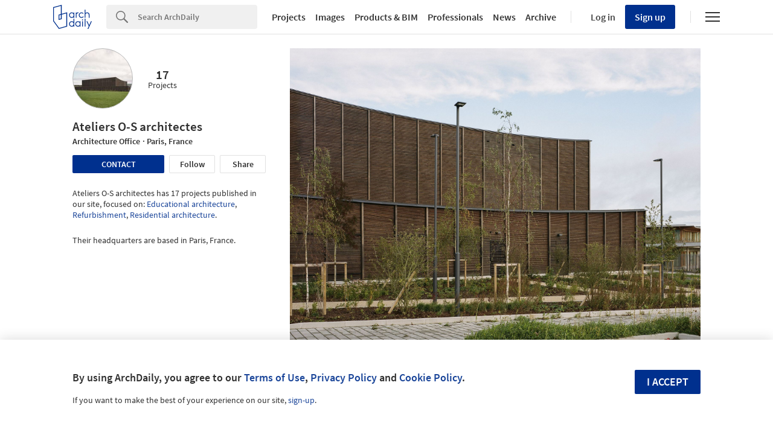

--- FILE ---
content_type: text/javascript;charset=utf-8
request_url: https://p1cluster.cxense.com/p1.js
body_size: 101
content:
cX.library.onP1('1womdj472r64d1zvomfkh1inlx');


--- FILE ---
content_type: text/javascript;charset=utf-8
request_url: https://id.cxense.com/public/user/id?json=%7B%22identities%22%3A%5B%7B%22type%22%3A%22ckp%22%2C%22id%22%3A%22mkdnt4xlfr1c4lli%22%7D%2C%7B%22type%22%3A%22lst%22%2C%22id%22%3A%221womdj472r64d1zvomfkh1inlx%22%7D%2C%7B%22type%22%3A%22cst%22%2C%22id%22%3A%221womdj472r64d1zvomfkh1inlx%22%7D%5D%7D&callback=cXJsonpCB1
body_size: 190
content:
/**/
cXJsonpCB1({"httpStatus":200,"response":{"userId":"cx:13z7cog6o8d0c1hsb4zfpfpc9y:3u0w8dtmw1whs","newUser":true}})